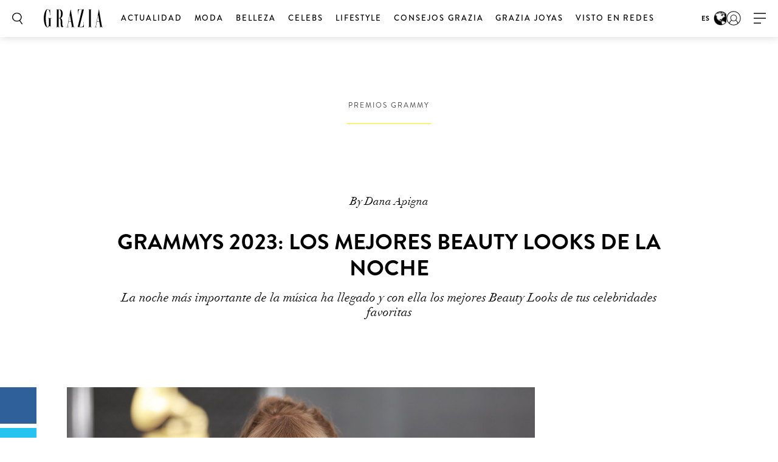

--- FILE ---
content_type: text/html; charset=UTF-8
request_url: https://graziamagazine.com/es/articles/grammys-2023-los-mejores-beauty-looks-de-la-noche/
body_size: 17564
content:
<!DOCTYPE html>
<html lang="es">
<head>
	<meta charset="UTF-8">
	<meta name="viewport" content="width=device-width, initial-scale=1, maximum-scale=1, user-scalable=0">
	<meta name="">
	<meta name="google-signin-client_id" content="">
				<script>
		var counter = 1;
		// Load GPT asynchronously
		var googletag = googletag || {};
		googletag.cmd = googletag.cmd || [];
		(function() {
			var gads = document.createElement("script");
			gads.async = true;
			gads.type = "text/javascript";
			gads.onload = function(){console.log('GAM LOADED');};
			var useSSL = "https:" == document.location.protocol;
			gads.src = (useSSL ? "https:" : "http:") +
			"//www.googletagservices.com/tag/js/gpt.js";
			var node = document.getElementsByTagName("script")[0];
			node.parentNode.insertBefore(gads, node);
		})();
	</script>
		<!-- Global site tag (gtag.js) - Google Analytics -->
	<script async src="https://www.googletagmanager.com/gtag/js?id=369357798"></script>	<script>
		window.dataLayer = window.dataLayer || [];
		function gtag(){dataLayer.push(arguments);}
		gtag('js', new Date());
		gtag( 'config', '369357798' );
	</script>

				<!-- Google Tag Manager -->
			<script>(function(w,d,s,l,i){w[l]=w[l]||[];w[l].push({'gtm.start':
						new Date().getTime(),event:'gtm.js'});var f=d.getElementsByTagName(s)[0],
					j=d.createElement(s),dl=l!='dataLayer'?'&l='+l:'';j.async=true;j.src=
					'https://www.googletagmanager.com/gtm.js?id='+i+dl;f.parentNode.insertBefore(j,f);
				})(window,document,'script','dataLayer','GTM-MTMZ547');</script>
			<!-- End Google Tag Manager -->

			<!-- Google Tag Manager -->
			<script>(function(w,d,s,l,i){w[l]=w[l]||[];w[l].push({'gtm.start':
					new Date().getTime(),event:'gtm.js'});var f=d.getElementsByTagName(s)[0],
					j=d.createElement(s),dl=l!='dataLayer'?'&l='+l:'';j.async=true;j.src=
					'https://www.googletagmanager.com/gtm.js?id='+i+dl;f.parentNode.insertBefore(j,f);
					})(window,document,'script','dataLayer','GTM-PZCXJSR');</script>
			<!-- End Google Tag Manager -->
			<meta name='robots' content='index, follow, max-image-preview:large, max-snippet:-1, max-video-preview:-1' />

	<!-- This site is optimized with the Yoast SEO Premium plugin v18.5 (Yoast SEO v20.4) - https://yoast.com/wordpress/plugins/seo/ -->
	<title>Grammys 2023: Los mejores Beauty Looks de la noche</title>
	<meta name="description" content="La noche más importante de la música ha llegado y con ella los mejores Beauty Looks de tus celebridades favoritas" />
	<link rel="canonical" href="https://graziamagazine.com/es/articles/grammys-2023-los-mejores-beauty-looks-de-la-noche/" />
	<meta property="og:locale" content="es_ES" />
	<meta property="og:type" content="article" />
	<meta property="og:title" content="Grammys 2023: Los mejores beauty looks de la noche" />
	<meta property="og:description" content="La noche más importante de la música ha llegado y con ella los mejores Beauty Looks de tus celebridades favoritas" />
	<meta property="og:url" content="https://graziamagazine.com/es/articles/grammys-2023-los-mejores-beauty-looks-de-la-noche/" />
	<meta property="og:site_name" content="Grazia" />
	<meta property="og:image" content="https://graziamagazine.com/es/wp-content/uploads/sites/12/2023/02/FoPflAZXwAEt4dj.jpg" />
	<meta property="og:image:width" content="1200" />
	<meta property="og:image:height" content="800" />
	<meta property="og:image:type" content="image/jpeg" />
	<meta name="twitter:card" content="summary_large_image" />
	<meta name="twitter:label1" content="Est. reading time" />
	<meta name="twitter:data1" content="7 minutos" />
	<script type="application/ld+json" class="yoast-schema-graph">{"@context":"https://schema.org","@graph":[{"@type":"WebPage","@id":"https://graziamagazine.com/es/articles/grammys-2023-los-mejores-beauty-looks-de-la-noche/","url":"https://graziamagazine.com/es/articles/grammys-2023-los-mejores-beauty-looks-de-la-noche/","name":"Grammys 2023: Los mejores Beauty Looks de la noche","isPartOf":{"@id":"https://graziamagazine.com/es/#website"},"primaryImageOfPage":{"@id":"https://graziamagazine.com/es/articles/grammys-2023-los-mejores-beauty-looks-de-la-noche/#primaryimage"},"image":{"@id":"https://graziamagazine.com/es/articles/grammys-2023-los-mejores-beauty-looks-de-la-noche/#primaryimage"},"thumbnailUrl":"https://graziamagazine.com/es/wp-content/uploads/sites/12/2023/02/FoPflAZXwAEt4dj.jpg","datePublished":"2023-02-06T09:48:23+00:00","dateModified":"2023-02-06T09:48:23+00:00","description":"La noche más importante de la música ha llegado y con ella los mejores Beauty Looks de tus celebridades favoritas","breadcrumb":{"@id":"https://graziamagazine.com/es/articles/grammys-2023-los-mejores-beauty-looks-de-la-noche/#breadcrumb"},"inLanguage":"es","potentialAction":[{"@type":"ReadAction","target":["https://graziamagazine.com/es/articles/grammys-2023-los-mejores-beauty-looks-de-la-noche/"]}]},{"@type":"ImageObject","inLanguage":"es","@id":"https://graziamagazine.com/es/articles/grammys-2023-los-mejores-beauty-looks-de-la-noche/#primaryimage","url":"https://graziamagazine.com/es/wp-content/uploads/sites/12/2023/02/FoPflAZXwAEt4dj.jpg","contentUrl":"https://graziamagazine.com/es/wp-content/uploads/sites/12/2023/02/FoPflAZXwAEt4dj.jpg","width":1200,"height":800,"caption":"Grammys 2023: Los mejores beauty looks de la noche"},{"@type":"BreadcrumbList","@id":"https://graziamagazine.com/es/articles/grammys-2023-los-mejores-beauty-looks-de-la-noche/#breadcrumb","itemListElement":[{"@type":"ListItem","position":1,"name":"Portada","item":"https://graziamagazine.com/es/"},{"@type":"ListItem","position":2,"name":"Grammys 2023: Los mejores beauty looks de la noche"}]},{"@type":"WebSite","@id":"https://graziamagazine.com/es/#website","url":"https://graziamagazine.com/es/","name":"Grazia","description":"Moda, belleza, celebrities, estilo de vida...","potentialAction":[{"@type":"SearchAction","target":{"@type":"EntryPoint","urlTemplate":"https://graziamagazine.com/es/?s={search_term_string}"},"query-input":"required name=search_term_string"}],"inLanguage":"es"}]}</script>
	<!-- / Yoast SEO Premium plugin. -->


<link rel='dns-prefetch' href='//graziamagazine.com' />
<link rel='dns-prefetch' href='//stats.wp.com' />
<link rel='dns-prefetch' href='//fonts.googleapis.com' />
<link rel='dns-prefetch' href='//cdn-images.mailchimp.com' />
			<link rel="canonical" href="https://graziamagazine.com/es/articles/grammys-2023-los-mejores-beauty-looks-de-la-noche/" />
				<meta property="fb:app_id" content="" />
				<meta property="og:url" content="https://graziamagazine.com/es/articles/grammys-2023-los-mejores-beauty-looks-de-la-noche/">
				<meta property="og:title" content="Grammys 2023: Los mejores Beauty Looks de la noche" />
		<meta name="twitter:title" content="Grammys 2023: Los mejores Beauty Looks de la noche" />
				<meta name="description" content="La noche más importante de la música ha llegado y con ella los mejores Beauty Looks de tus celebridades favoritas
">
				<meta property="og:description" content="La noche más importante de la música ha llegado y con ella los mejores Beauty Looks de tus celebridades favoritas
">
		<meta name="twitter:description" content="La noche más importante de la música ha llegado y con ella los mejores Beauty Looks de tus celebridades favoritas
">
				<meta property="og:image" content="https://graziamagazine.com/es/wp-content/uploads/sites/12/2023/02/FoPflAZXwAEt4dj.jpg">
		<meta name="twitter:image:src" content="https://graziamagazine.com/es/wp-content/uploads/sites/12/2023/02/FoPflAZXwAEt4dj.jpg">
				<meta name="keywords" content="Premios Grammy, 2023, Beauty Looks, Música, Celebridades, Belleza, Moda">
		<script type="text/javascript">
/* <![CDATA[ */
window._wpemojiSettings = {"baseUrl":"https:\/\/s.w.org\/images\/core\/emoji\/14.0.0\/72x72\/","ext":".png","svgUrl":"https:\/\/s.w.org\/images\/core\/emoji\/14.0.0\/svg\/","svgExt":".svg","source":{"concatemoji":"https:\/\/graziamagazine.com\/es\/wp-includes\/js\/wp-emoji-release.min.js?ver=6.4.1"}};
/*! This file is auto-generated */
!function(i,n){var o,s,e;function c(e){try{var t={supportTests:e,timestamp:(new Date).valueOf()};sessionStorage.setItem(o,JSON.stringify(t))}catch(e){}}function p(e,t,n){e.clearRect(0,0,e.canvas.width,e.canvas.height),e.fillText(t,0,0);var t=new Uint32Array(e.getImageData(0,0,e.canvas.width,e.canvas.height).data),r=(e.clearRect(0,0,e.canvas.width,e.canvas.height),e.fillText(n,0,0),new Uint32Array(e.getImageData(0,0,e.canvas.width,e.canvas.height).data));return t.every(function(e,t){return e===r[t]})}function u(e,t,n){switch(t){case"flag":return n(e,"\ud83c\udff3\ufe0f\u200d\u26a7\ufe0f","\ud83c\udff3\ufe0f\u200b\u26a7\ufe0f")?!1:!n(e,"\ud83c\uddfa\ud83c\uddf3","\ud83c\uddfa\u200b\ud83c\uddf3")&&!n(e,"\ud83c\udff4\udb40\udc67\udb40\udc62\udb40\udc65\udb40\udc6e\udb40\udc67\udb40\udc7f","\ud83c\udff4\u200b\udb40\udc67\u200b\udb40\udc62\u200b\udb40\udc65\u200b\udb40\udc6e\u200b\udb40\udc67\u200b\udb40\udc7f");case"emoji":return!n(e,"\ud83e\udef1\ud83c\udffb\u200d\ud83e\udef2\ud83c\udfff","\ud83e\udef1\ud83c\udffb\u200b\ud83e\udef2\ud83c\udfff")}return!1}function f(e,t,n){var r="undefined"!=typeof WorkerGlobalScope&&self instanceof WorkerGlobalScope?new OffscreenCanvas(300,150):i.createElement("canvas"),a=r.getContext("2d",{willReadFrequently:!0}),o=(a.textBaseline="top",a.font="600 32px Arial",{});return e.forEach(function(e){o[e]=t(a,e,n)}),o}function t(e){var t=i.createElement("script");t.src=e,t.defer=!0,i.head.appendChild(t)}"undefined"!=typeof Promise&&(o="wpEmojiSettingsSupports",s=["flag","emoji"],n.supports={everything:!0,everythingExceptFlag:!0},e=new Promise(function(e){i.addEventListener("DOMContentLoaded",e,{once:!0})}),new Promise(function(t){var n=function(){try{var e=JSON.parse(sessionStorage.getItem(o));if("object"==typeof e&&"number"==typeof e.timestamp&&(new Date).valueOf()<e.timestamp+604800&&"object"==typeof e.supportTests)return e.supportTests}catch(e){}return null}();if(!n){if("undefined"!=typeof Worker&&"undefined"!=typeof OffscreenCanvas&&"undefined"!=typeof URL&&URL.createObjectURL&&"undefined"!=typeof Blob)try{var e="postMessage("+f.toString()+"("+[JSON.stringify(s),u.toString(),p.toString()].join(",")+"));",r=new Blob([e],{type:"text/javascript"}),a=new Worker(URL.createObjectURL(r),{name:"wpTestEmojiSupports"});return void(a.onmessage=function(e){c(n=e.data),a.terminate(),t(n)})}catch(e){}c(n=f(s,u,p))}t(n)}).then(function(e){for(var t in e)n.supports[t]=e[t],n.supports.everything=n.supports.everything&&n.supports[t],"flag"!==t&&(n.supports.everythingExceptFlag=n.supports.everythingExceptFlag&&n.supports[t]);n.supports.everythingExceptFlag=n.supports.everythingExceptFlag&&!n.supports.flag,n.DOMReady=!1,n.readyCallback=function(){n.DOMReady=!0}}).then(function(){return e}).then(function(){var e;n.supports.everything||(n.readyCallback(),(e=n.source||{}).concatemoji?t(e.concatemoji):e.wpemoji&&e.twemoji&&(t(e.twemoji),t(e.wpemoji)))}))}((window,document),window._wpemojiSettings);
/* ]]> */
</script>
<style id='wp-emoji-styles-inline-css' type='text/css'>

	img.wp-smiley, img.emoji {
		display: inline !important;
		border: none !important;
		box-shadow: none !important;
		height: 1em !important;
		width: 1em !important;
		margin: 0 0.07em !important;
		vertical-align: -0.1em !important;
		background: none !important;
		padding: 0 !important;
	}
</style>
<link rel='stylesheet' id='wp-block-library-css' href='https://graziamagazine.com/es/wp-includes/css/dist/block-library/style.min.css?ver=6.4.1' type='text/css' media='all' />
<style id='wp-block-library-inline-css' type='text/css'>
.has-text-align-justify{text-align:justify;}
</style>
<link rel='stylesheet' id='mediaelement-css' href='https://graziamagazine.com/es/wp-includes/js/mediaelement/mediaelementplayer-legacy.min.css?ver=4.2.17' type='text/css' media='all' />
<link rel='stylesheet' id='wp-mediaelement-css' href='https://graziamagazine.com/es/wp-includes/js/mediaelement/wp-mediaelement.min.css?ver=6.4.1' type='text/css' media='all' />
<style id='elasticpress-related-posts-style-inline-css' type='text/css'>
.editor-styles-wrapper .wp-block-elasticpress-related-posts ul,.wp-block-elasticpress-related-posts ul{list-style-type:none;padding:0}.editor-styles-wrapper .wp-block-elasticpress-related-posts ul li a>div{display:inline}

</style>
<style id='classic-theme-styles-inline-css' type='text/css'>
/*! This file is auto-generated */
.wp-block-button__link{color:#fff;background-color:#32373c;border-radius:9999px;box-shadow:none;text-decoration:none;padding:calc(.667em + 2px) calc(1.333em + 2px);font-size:1.125em}.wp-block-file__button{background:#32373c;color:#fff;text-decoration:none}
</style>
<style id='global-styles-inline-css' type='text/css'>
body{--wp--preset--color--black: #000000;--wp--preset--color--cyan-bluish-gray: #abb8c3;--wp--preset--color--white: #ffffff;--wp--preset--color--pale-pink: #f78da7;--wp--preset--color--vivid-red: #cf2e2e;--wp--preset--color--luminous-vivid-orange: #ff6900;--wp--preset--color--luminous-vivid-amber: #fcb900;--wp--preset--color--light-green-cyan: #7bdcb5;--wp--preset--color--vivid-green-cyan: #00d084;--wp--preset--color--pale-cyan-blue: #8ed1fc;--wp--preset--color--vivid-cyan-blue: #0693e3;--wp--preset--color--vivid-purple: #9b51e0;--wp--preset--gradient--vivid-cyan-blue-to-vivid-purple: linear-gradient(135deg,rgba(6,147,227,1) 0%,rgb(155,81,224) 100%);--wp--preset--gradient--light-green-cyan-to-vivid-green-cyan: linear-gradient(135deg,rgb(122,220,180) 0%,rgb(0,208,130) 100%);--wp--preset--gradient--luminous-vivid-amber-to-luminous-vivid-orange: linear-gradient(135deg,rgba(252,185,0,1) 0%,rgba(255,105,0,1) 100%);--wp--preset--gradient--luminous-vivid-orange-to-vivid-red: linear-gradient(135deg,rgba(255,105,0,1) 0%,rgb(207,46,46) 100%);--wp--preset--gradient--very-light-gray-to-cyan-bluish-gray: linear-gradient(135deg,rgb(238,238,238) 0%,rgb(169,184,195) 100%);--wp--preset--gradient--cool-to-warm-spectrum: linear-gradient(135deg,rgb(74,234,220) 0%,rgb(151,120,209) 20%,rgb(207,42,186) 40%,rgb(238,44,130) 60%,rgb(251,105,98) 80%,rgb(254,248,76) 100%);--wp--preset--gradient--blush-light-purple: linear-gradient(135deg,rgb(255,206,236) 0%,rgb(152,150,240) 100%);--wp--preset--gradient--blush-bordeaux: linear-gradient(135deg,rgb(254,205,165) 0%,rgb(254,45,45) 50%,rgb(107,0,62) 100%);--wp--preset--gradient--luminous-dusk: linear-gradient(135deg,rgb(255,203,112) 0%,rgb(199,81,192) 50%,rgb(65,88,208) 100%);--wp--preset--gradient--pale-ocean: linear-gradient(135deg,rgb(255,245,203) 0%,rgb(182,227,212) 50%,rgb(51,167,181) 100%);--wp--preset--gradient--electric-grass: linear-gradient(135deg,rgb(202,248,128) 0%,rgb(113,206,126) 100%);--wp--preset--gradient--midnight: linear-gradient(135deg,rgb(2,3,129) 0%,rgb(40,116,252) 100%);--wp--preset--font-size--small: 13px;--wp--preset--font-size--medium: 20px;--wp--preset--font-size--large: 36px;--wp--preset--font-size--x-large: 42px;--wp--preset--spacing--20: 0.44rem;--wp--preset--spacing--30: 0.67rem;--wp--preset--spacing--40: 1rem;--wp--preset--spacing--50: 1.5rem;--wp--preset--spacing--60: 2.25rem;--wp--preset--spacing--70: 3.38rem;--wp--preset--spacing--80: 5.06rem;--wp--preset--shadow--natural: 6px 6px 9px rgba(0, 0, 0, 0.2);--wp--preset--shadow--deep: 12px 12px 50px rgba(0, 0, 0, 0.4);--wp--preset--shadow--sharp: 6px 6px 0px rgba(0, 0, 0, 0.2);--wp--preset--shadow--outlined: 6px 6px 0px -3px rgba(255, 255, 255, 1), 6px 6px rgba(0, 0, 0, 1);--wp--preset--shadow--crisp: 6px 6px 0px rgba(0, 0, 0, 1);}:where(.is-layout-flex){gap: 0.5em;}:where(.is-layout-grid){gap: 0.5em;}body .is-layout-flow > .alignleft{float: left;margin-inline-start: 0;margin-inline-end: 2em;}body .is-layout-flow > .alignright{float: right;margin-inline-start: 2em;margin-inline-end: 0;}body .is-layout-flow > .aligncenter{margin-left: auto !important;margin-right: auto !important;}body .is-layout-constrained > .alignleft{float: left;margin-inline-start: 0;margin-inline-end: 2em;}body .is-layout-constrained > .alignright{float: right;margin-inline-start: 2em;margin-inline-end: 0;}body .is-layout-constrained > .aligncenter{margin-left: auto !important;margin-right: auto !important;}body .is-layout-constrained > :where(:not(.alignleft):not(.alignright):not(.alignfull)){max-width: var(--wp--style--global--content-size);margin-left: auto !important;margin-right: auto !important;}body .is-layout-constrained > .alignwide{max-width: var(--wp--style--global--wide-size);}body .is-layout-flex{display: flex;}body .is-layout-flex{flex-wrap: wrap;align-items: center;}body .is-layout-flex > *{margin: 0;}body .is-layout-grid{display: grid;}body .is-layout-grid > *{margin: 0;}:where(.wp-block-columns.is-layout-flex){gap: 2em;}:where(.wp-block-columns.is-layout-grid){gap: 2em;}:where(.wp-block-post-template.is-layout-flex){gap: 1.25em;}:where(.wp-block-post-template.is-layout-grid){gap: 1.25em;}.has-black-color{color: var(--wp--preset--color--black) !important;}.has-cyan-bluish-gray-color{color: var(--wp--preset--color--cyan-bluish-gray) !important;}.has-white-color{color: var(--wp--preset--color--white) !important;}.has-pale-pink-color{color: var(--wp--preset--color--pale-pink) !important;}.has-vivid-red-color{color: var(--wp--preset--color--vivid-red) !important;}.has-luminous-vivid-orange-color{color: var(--wp--preset--color--luminous-vivid-orange) !important;}.has-luminous-vivid-amber-color{color: var(--wp--preset--color--luminous-vivid-amber) !important;}.has-light-green-cyan-color{color: var(--wp--preset--color--light-green-cyan) !important;}.has-vivid-green-cyan-color{color: var(--wp--preset--color--vivid-green-cyan) !important;}.has-pale-cyan-blue-color{color: var(--wp--preset--color--pale-cyan-blue) !important;}.has-vivid-cyan-blue-color{color: var(--wp--preset--color--vivid-cyan-blue) !important;}.has-vivid-purple-color{color: var(--wp--preset--color--vivid-purple) !important;}.has-black-background-color{background-color: var(--wp--preset--color--black) !important;}.has-cyan-bluish-gray-background-color{background-color: var(--wp--preset--color--cyan-bluish-gray) !important;}.has-white-background-color{background-color: var(--wp--preset--color--white) !important;}.has-pale-pink-background-color{background-color: var(--wp--preset--color--pale-pink) !important;}.has-vivid-red-background-color{background-color: var(--wp--preset--color--vivid-red) !important;}.has-luminous-vivid-orange-background-color{background-color: var(--wp--preset--color--luminous-vivid-orange) !important;}.has-luminous-vivid-amber-background-color{background-color: var(--wp--preset--color--luminous-vivid-amber) !important;}.has-light-green-cyan-background-color{background-color: var(--wp--preset--color--light-green-cyan) !important;}.has-vivid-green-cyan-background-color{background-color: var(--wp--preset--color--vivid-green-cyan) !important;}.has-pale-cyan-blue-background-color{background-color: var(--wp--preset--color--pale-cyan-blue) !important;}.has-vivid-cyan-blue-background-color{background-color: var(--wp--preset--color--vivid-cyan-blue) !important;}.has-vivid-purple-background-color{background-color: var(--wp--preset--color--vivid-purple) !important;}.has-black-border-color{border-color: var(--wp--preset--color--black) !important;}.has-cyan-bluish-gray-border-color{border-color: var(--wp--preset--color--cyan-bluish-gray) !important;}.has-white-border-color{border-color: var(--wp--preset--color--white) !important;}.has-pale-pink-border-color{border-color: var(--wp--preset--color--pale-pink) !important;}.has-vivid-red-border-color{border-color: var(--wp--preset--color--vivid-red) !important;}.has-luminous-vivid-orange-border-color{border-color: var(--wp--preset--color--luminous-vivid-orange) !important;}.has-luminous-vivid-amber-border-color{border-color: var(--wp--preset--color--luminous-vivid-amber) !important;}.has-light-green-cyan-border-color{border-color: var(--wp--preset--color--light-green-cyan) !important;}.has-vivid-green-cyan-border-color{border-color: var(--wp--preset--color--vivid-green-cyan) !important;}.has-pale-cyan-blue-border-color{border-color: var(--wp--preset--color--pale-cyan-blue) !important;}.has-vivid-cyan-blue-border-color{border-color: var(--wp--preset--color--vivid-cyan-blue) !important;}.has-vivid-purple-border-color{border-color: var(--wp--preset--color--vivid-purple) !important;}.has-vivid-cyan-blue-to-vivid-purple-gradient-background{background: var(--wp--preset--gradient--vivid-cyan-blue-to-vivid-purple) !important;}.has-light-green-cyan-to-vivid-green-cyan-gradient-background{background: var(--wp--preset--gradient--light-green-cyan-to-vivid-green-cyan) !important;}.has-luminous-vivid-amber-to-luminous-vivid-orange-gradient-background{background: var(--wp--preset--gradient--luminous-vivid-amber-to-luminous-vivid-orange) !important;}.has-luminous-vivid-orange-to-vivid-red-gradient-background{background: var(--wp--preset--gradient--luminous-vivid-orange-to-vivid-red) !important;}.has-very-light-gray-to-cyan-bluish-gray-gradient-background{background: var(--wp--preset--gradient--very-light-gray-to-cyan-bluish-gray) !important;}.has-cool-to-warm-spectrum-gradient-background{background: var(--wp--preset--gradient--cool-to-warm-spectrum) !important;}.has-blush-light-purple-gradient-background{background: var(--wp--preset--gradient--blush-light-purple) !important;}.has-blush-bordeaux-gradient-background{background: var(--wp--preset--gradient--blush-bordeaux) !important;}.has-luminous-dusk-gradient-background{background: var(--wp--preset--gradient--luminous-dusk) !important;}.has-pale-ocean-gradient-background{background: var(--wp--preset--gradient--pale-ocean) !important;}.has-electric-grass-gradient-background{background: var(--wp--preset--gradient--electric-grass) !important;}.has-midnight-gradient-background{background: var(--wp--preset--gradient--midnight) !important;}.has-small-font-size{font-size: var(--wp--preset--font-size--small) !important;}.has-medium-font-size{font-size: var(--wp--preset--font-size--medium) !important;}.has-large-font-size{font-size: var(--wp--preset--font-size--large) !important;}.has-x-large-font-size{font-size: var(--wp--preset--font-size--x-large) !important;}
.wp-block-navigation a:where(:not(.wp-element-button)){color: inherit;}
:where(.wp-block-post-template.is-layout-flex){gap: 1.25em;}:where(.wp-block-post-template.is-layout-grid){gap: 1.25em;}
:where(.wp-block-columns.is-layout-flex){gap: 2em;}:where(.wp-block-columns.is-layout-grid){gap: 2em;}
.wp-block-pullquote{font-size: 1.5em;line-height: 1.6;}
</style>
<link crossorigin="anonymous" rel='stylesheet' id='google_fonts-css' href='//fonts.googleapis.com/css?family=EB+Garamond&#038;subset=latin,latin-ext' type='text/css' media='all' />
<link rel='stylesheet' id='grazia-style-css' href='https://graziamagazine.com/es/wp-content/themes/grazia/style.css?ver=6.4.1' type='text/css' media='all' />
<link rel='stylesheet' id='mailchimp-css' href='https://cdn-images.mailchimp.com/embedcode/classic-10_7.css?ver=10.7' type='text/css' media='all' />
<link rel='stylesheet' id='mCustomScrollbar-css' href='https://graziamagazine.com/es/wp-content/themes/grazia/assets/css/jquery.mCustomScrollbar.css?ver=110' type='text/css' media='all' />
<link rel='stylesheet' id='grazia-main-css' href='https://graziamagazine.com/es/wp-content/themes/grazia/assets/css/main.css?ver=110' type='text/css' media='all' />
<link rel='stylesheet' id='grazia-icon-homepage-css' href='https://graziamagazine.com/es/wp-content/themes/grazia/assets/css/icon-homepage.css?ver=110' type='text/css' media='all' />
<link rel='stylesheet' id='grazia-editor-css-css' href='https://graziamagazine.com/es/wp-content/themes/grazia/assets/editorcss/editor.css?ver=110' type='text/css' media='all' />
<link rel='stylesheet' id='elasticpress-facets-css' href='https://graziamagazine.com/es/wp-content/plugins/elasticpress/dist/css/facets-styles.css?ver=7d568203f3965dc85d8a' type='text/css' media='all' />
<link rel='stylesheet' id='jetpack_css-css' href='https://graziamagazine.com/es/wp-content/plugins/jetpack/css/jetpack.css?ver=12.9.1' type='text/css' media='all' />
<script type="text/javascript" src="https://graziamagazine.com/es/wp-content/themes/grazia/assets/external/jwplayer.js?ver=6.4.1" id="jwppp-library-js"></script>
<script type="text/javascript" id="jwppp-licence-js-extra">
/* <![CDATA[ */
var data = {"licence":"Ib75fF\/rlxNmXREKJfEawwcS9NyDHA1UZkX9RSPifMVNyDJu"};
/* ]]> */
</script>
<script type="text/javascript" src="https://graziamagazine.com/es/wp-content/plugins/jw-player-7-for-wp-premium/js/jwppp-licence.js?ver=6.4.1" id="jwppp-licence-js"></script>
<script src="https://graziamagazine.com/es/wp-includes/js/dist/vendor/wp-polyfill-inert.min.js?ver=3.1.2" defer="defer" type="text/javascript"></script>
<script src="https://graziamagazine.com/es/wp-includes/js/dist/vendor/regenerator-runtime.min.js?ver=0.14.0" defer="defer" type="text/javascript"></script>
<script src="https://graziamagazine.com/es/wp-includes/js/dist/vendor/wp-polyfill.min.js?ver=3.15.0" defer="defer" type="text/javascript"></script>
<script src="https://graziamagazine.com/es/wp-includes/js/dist/hooks.min.js?ver=c6aec9a8d4e5a5d543a1" defer="defer" type="text/javascript"></script>
<script src="https://graziamagazine.com/es/wp-includes/js/dist/i18n.min.js?ver=7701b0c3857f914212ef" defer="defer" type="text/javascript"></script>
<script src="https://graziamagazine.com/es/wp-content/plugins/jetpack/jetpack_vendor/automattic/jetpack-assets/build/i18n-loader.js?minify=true&ver=ee939953aa2115e2ca59" defer="defer" type="text/javascript"></script>
<script type="text/javascript" id="content-summary-js-extra">
/* <![CDATA[ */
var ContentSummaryData = {"headerOffset":"70","headerSelector":".header-wrap"};
/* ]]> */
</script>
<script src="https://graziamagazine.com/es/wp-content/themes/grazia/assets/js/min/content-summary.js?ver=6.4.1" defer="defer" type="text/javascript"></script>
<script type="text/javascript" id="jquery-core-js-extra">
/* <![CDATA[ */
var rw_addon_settings_js = {"addon_uri":"https:\/\/graziamagazine.com\/es\/wp-content\/plugins\/rw-addons\/","modules":["fpvideo"],"module_dir_uri":"https:\/\/graziamagazine.com\/es\/wp-content\/plugins\/rw-addons\/modules\/","SITE_SCHEME":"https"};
/* ]]> */
</script>
<script src="https://graziamagazine.com/es/wp-includes/js/jquery/jquery.min.js?ver=3.7.1" defer="defer" type="text/javascript"></script>
<script src="https://graziamagazine.com/es/wp-includes/js/jquery/jquery-migrate.min.js?ver=3.4.1" defer="defer" type="text/javascript"></script>
<link rel="https://api.w.org/" href="https://graziamagazine.com/es/wp-json/" /><link rel="EditURI" type="application/rsd+xml" title="RSD" href="https://graziamagazine.com/es/xmlrpc.php?rsd" />
<meta name="generator" content="WordPress 6.4.1" />
<link rel='shortlink' href='https://graziamagazine.com/es/?p=167925' />
<link rel="alternate" type="application/json+oembed" href="https://graziamagazine.com/es/wp-json/oembed/1.0/embed?url=https%3A%2F%2Fgraziamagazine.com%2Fes%2Farticles%2Fgrammys-2023-los-mejores-beauty-looks-de-la-noche%2F" />
<link rel="alternate" type="text/xml+oembed" href="https://graziamagazine.com/es/wp-json/oembed/1.0/embed?url=https%3A%2F%2Fgraziamagazine.com%2Fes%2Farticles%2Fgrammys-2023-los-mejores-beauty-looks-de-la-noche%2F&#038;format=xml" />
<!-- Stream WordPress user activity plugin v3.9.2 -->
	<style>img#wpstats{display:none}</style>
				<script type='text/javascript'>
			window.googletag = window.googletag || {cmd: []};

			googletag.cmd.push(function() {
				
				googletag.defineOutOfPageSlot('/21806929303/Grazia','div-gpt-ad-oop-0').addService(googletag.pubads());

				googletag.pubads().enableSingleRequest();
				googletag.enableServices();

			});
		</script>
		<!-- There is no amphtml version available for this URL. --><link rel="icon" href="https://graziamagazine.com/es/wp-content/uploads/sites/12/2018/12/cropped-GRAZIA-ES-favicon.png?resize=150,150" sizes="32x32" />
<link rel="icon" href="https://graziamagazine.com/es/wp-content/uploads/sites/12/2018/12/cropped-GRAZIA-ES-favicon.png?resize=300,300" sizes="192x192" />
<link rel="apple-touch-icon" href="https://graziamagazine.com/es/wp-content/uploads/sites/12/2018/12/cropped-GRAZIA-ES-favicon.png?resize=300,300" />
<meta name="msapplication-TileImage" content="https://graziamagazine.com/es/wp-content/uploads/sites/12/2018/12/cropped-GRAZIA-ES-favicon.png?resize=300,300" />
		<style type="text/css" id="wp-custom-css">
			.fs-images .item-wrap {opacity: 1;}

.amp-wp-header {background: #ffffff;}		</style>
					<script type='text/javascript'>
				var domain = 'graziamagazine.com';
				var chartbeat_author = 'Dana Apigna';
				var chartbeat_section = 'Premios Grammy, 2023, Beauty looks, Música, celebridades, belleza, Moda, feature';
					(function() {
						/** CONFIGURATION START **/
						var _sf_async_config = window._sf_async_config = (window._sf_async_config || {});
						_sf_async_config.uid = 66224;
						_sf_async_config.domain = domain;
						_sf_async_config.flickerControl = false;
						_sf_async_config.useCanonical = true;
						_sf_async_config.useCanonicalDomain = true;
						_sf_async_config.sections = chartbeat_section;
						_sf_async_config.authors = chartbeat_author;
						/** CONFIGURATION END **/
						function loadChartbeat() {
							var e = document.createElement('script');
							var n = document.getElementsByTagName('script')[0];
							e.type = 'text/javascript';
							e.async = true;
							e.src = 'https://static.chartbeat.com/js/chartbeat.js';
							n.parentNode.insertBefore(e, n);
						}
						loadChartbeat();
					})();
			</script>
				<script async src="https://static.chartbeat.com/js/chartbeat_mab.js"></script> 			<link rel="icon" href="https://graziamagazine.com/es/wp-content/themes/grazia/assets/images/favicons/favicon.ico">

</head>
<body class="articles-template-default single single-articles postid-167925 single-format-standard pushdown-ads jps-theme-grazia">
				<!-- Google Tag Manager (noscript) -->
			<noscript><iframe src="https://www.googletagmanager.com/ns.html?id=GTM-MTMZ547" height="0" width="0" style="display:none;visibility:hidden"></iframe></noscript>
			<!-- End Google Tag Manager (noscript) -->

			<!-- Google Tag Manager (noscript) -->
			<noscript><iframe src="https://www.googletagmanager.com/ns.html?id=GTM-PZCXJSR"
					height="0" width="0" style="display:none;visibility:hidden"></iframe></noscript>
			<!-- End Google Tag Manager (noscript) -->
			<div id="div-gpt-ad-oop-0" class="dfp-ads center main-ad" data-is-ad="true"><script>googletag.cmd.push(function() { googletag.display("div-gpt-ad-oop-0"); });</script></div>
	<div id="wrapper">
		<header id="header" class="changes-class">

			<div class="top-container">
				<div class="header-ad-container">
					<div class='manual_spacer'>
						<div class='item float use_manual'>
							<div id="grazia_pushdown_ads-0" class="dfp-ads center main-ad" data-is-ad="true"></div>						</div>
					</div>
				</div>
			</div>
			<div class="header-wrap">
				<div class="search-form-block">
					<a href="#" class="search-btn">Search</a>
					<div class="form-wrap">
						<form class="search-form" action="https://graziamagazine.com/es/search/">
							<input  data-auto-nonce="981ede4206"  id="search" type="search" placeholder="What are you looking for?" name="search" required>
							<input type="submit" id="submit">
						</form>
						<a href="#" class="btn-close"><span>X</span></a>
					</div>
				</div>

				<div class="logo">
    <a href="https://graziamagazine.com/es/">
        <img src="https://graziamagazine.com/es/wp-content/uploads/sites/12/2020/06/logo_grazia.svg" class="attachment-full size-full" alt="" decoding="async" />    </a>
</div>				<nav id="nav">
					<div class="nav main-nav-menu left">
						<ul id="menu-top-navigation-menu" class="menu"><li id="menu-item-157367" class="menu-item menu-item-type-taxonomy menu-item-object-category menu-item-157367"><a href="https://graziamagazine.com/es/actualidad-2/">Actualidad</a></li>
<li id="menu-item-155606" class="menu-item menu-item-type-taxonomy menu-item-object-category current-articles-ancestor current-menu-parent current-articles-parent menu-item-155606"><a href="https://graziamagazine.com/es/moda/">Moda</a></li>
<li id="menu-item-155608" class="menu-item menu-item-type-taxonomy menu-item-object-category current-articles-ancestor current-menu-parent current-articles-parent menu-item-155608"><a href="https://graziamagazine.com/es/belleza/">Belleza</a></li>
<li id="menu-item-155605" class="menu-item menu-item-type-taxonomy menu-item-object-category menu-item-155605"><a href="https://graziamagazine.com/es/celebs/">Celebs</a></li>
<li id="menu-item-155607" class="menu-item menu-item-type-taxonomy menu-item-object-category menu-item-155607"><a href="https://graziamagazine.com/es/lifestyle/">Lifestyle</a></li>
<li id="menu-item-155690" class="menu-item menu-item-type-taxonomy menu-item-object-category menu-item-155690"><a href="https://graziamagazine.com/es/consejos-grazia/">Consejos Grazia</a></li>
<li id="menu-item-173548" class="menu-item menu-item-type-taxonomy menu-item-object-category menu-item-173548"><a href="https://graziamagazine.com/es/grazia-joyas/">GRAZIA JOYAS</a></li>
<li id="menu-item-155691" class="menu-item menu-item-type-taxonomy menu-item-object-category menu-item-155691"><a href="https://graziamagazine.com/es/visto-en-redes/">Visto en Redes</a></li>
</ul>					</div>
													<div class="nav left sub-nav-nav hidden">
									<ul>
																							<li class="sub-nav-title">
														<a href="https://graziamagazine.com/es/belleza/">Belleza</a>													</li>
																							<li>
											Grammys 2023: Los mejores beauty looks de la noche										</li>
									</ul>
								</div>
													<div class="nav right">
												<span class="geo-targeting hide-mobile">
							ES							<img src="https://graziamagazine.com/es/wp-content/themes/grazia/assets/images/geo-targeting-logo.jpg">
						</span>
					</div>
				</nav>
									<span class="geo-targeting mobile">
						ES						<img src="https://graziamagazine.com/es/wp-content/themes/grazia/assets/images/geo-targeting-logo.jpg">
					</span>
					<div class="user-menu">
						<a href="https://graziamagazine.com/es/login/" class="user">user</a>
					</div>
								<a href="#" class="nav-opener" data-once="59002f48c9"><span>opener</span></a>
				<strong class="mobile-title">channels</strong>
				<div class="sub-navigation">
					<div class="sub-nav-inner">
						<div class="sub-navigation-wrap hide-mobile">
							<div class="sub-nav-wrap"></div>
							<div class="signup-block subscription-form">
																<span class="signup">GRAZIA delivered to your inbox</span>
								<!-- Begin MailChimp Signup Form -->
								<div id="mc_embed_signup">
									<form action="//gorakh.us12.list-manage.com/subscribe/post?u=526e9924188fe27f38c6e3217&amp;id=1d647da36e" method="post" id="mc-embedded-subscribe-form" name="mc-embedded-subscribe-form" class="validate signup-form header-mailchimp" target="_blank" novalidate>
										<div id="mc_embed_signup_scroll">
											<div class="mc-field-group">
												<input type="email" value="" name="EMAIL" class="required email" id="mce-EMAIL" placeholder="Enter your email for the latest offers">
											</div>
											<div class="mc-field-group">
												<input type="text" value="" name="NAME" class="" id="mce-NAME" placeholder="Name">
											</div>
											<div id="mce-responses" class="clear">
												<input type="hidden" id="nonce_field" name="nonce_field" value="bd0b727b1b" /><input type="hidden" name="_wp_http_referer" value="/es/articles/grammys-2023-los-mejores-beauty-looks-de-la-noche/" />												<input type="hidden" name="place" value="header">
												<div class="response" id="mce-error-response" style="display:none"></div>
												<div class="response" id="mce-success-response" style="display:none"></div>
											</div>    <!-- real people should not fill this in and expect good things - do not remove this or risk form bot signups-->
											<div style="position: absolute; left: -5000px;" aria-hidden="true"><input type="text" name="b_526e9924188fe27f38c6e3217_1d647da36e" tabindex="-1" value=""></div>
											<div class="clear"><input type="submit" value="Sign up" name="subscribe" id="mc-embedded-subscribe" class="button"></div>
										</div>
									</form>
								</div>
								<div class="form-complete mega-form-complete" style="display:none;">
									<p>Your GRAZIA newsletter is on its way. Join our VIP Club for exclusive giveaways and members only events. (DW, it&#039;s free!)</p>
									<a class="btn" href="https://graziamagazine.com/es/register/">JOIN THE VIP CLUB NOW</a>
								</div>
								<!--End mc_embed_signup-->
							</div>

							<div class="nav-social">
								<div class="social-networks">
									<ul>
																					<li> <a target="_blank" href="https://twitter.com/Grazia_es"> <i class="icon icon-twitter"></i> </a> </li>
																					<li> <a target="_blank" href="https://www.instagram.com/grazia_es/"> <i class="icon icon-instagram"></i> </a> </li>
																					<li> <a target="_blank" href="https://www.facebook.com/GraziaEspana"> <i class="icon icon-facebook"></i> </a> </li>
																			</ul>
								</div>

								<div class="footer-links">
																	</div>
								<div class="policy-links">
																	</div>
							</div>
						</div>
					</div>
				</div>

				<div id="geo-targeting-overlay">
					<div class="overlay-content">
						<div class="overlay-logo hide-mobile">
							<a href="https://graziamagazine.com/es/">
								<img src="https://graziamagazine.com/es/wp-content/uploads/sites/12/2020/06/logo_grazia.svg" class="attachment-full size-full" alt="" decoding="async" />							</a>
						</div>
						<span class="choose-location">Choose your location</span>
						<div class="location-wrapper">
							<table class="location-table hide-mobile" border="0">
								<tr>
									<th>English</th>
									<th>español</th>
								</tr>
								<tr>
									<td>
										<div>
											<a href="https://graziamagazine.com?noatrd=1">Australia</a>
										</div>
									</td>
									<td>
										<div>
											<a href="https://graziamagazine.com/es?noatrd=1">España</a>
										</div>
									</td>
								</tr>
								<tr>
									<td>
										<div>
											<a href="https://graziamagazine.com?noatrd=1">International</a>
										</div>
									</td>
								</tr>
								<tr>
									<td>
										<div>
											<a href="https://graziamagazine.com/me?noatrd=1">Middle East</a>
										</div>
									</td>
									<td>
									<!-- Empty table data to match css style -->
									</td>
								</tr>
								<tr>
									<td>
										<div>
											<a href="https://graziamagazine.com/us?noatrd=1">USA</a>
										</div>
									</td>
									<td>
									<!-- Empty table data to match css style -->
									</td>
								</tr>
							</table>
							<div class="location-mobile-div mobile">
								<h1>English</h1>
								<div>
									<a href="https://graziamagazine.com?noatrd=1">Australia</a>
								</div>
								<div>
									<a href="https://graziamagazine.com?noatrd=1">International</a>
								</div>
								<div>
									<a href="https://graziamagazine.com/me?noatrd=1">Middle East</a>
								</div>
								<div>
									<a href="https://graziamagazine.com/us?noatrd=1">USA</a>
								</div>
								<h1>español</h1>
								<div>
									<a href="https://graziamagazine.com/es?noatrd=1">España</a>
								</div>
							</div>
						</div>
					</div>

					<div class="geo-overlay-left-text-wrapper hide-mobile">
						<img src="https://graziamagazine.com/es/wp-content/themes/grazia/assets/images/grazia-text.png">
					</div>
					<div class="geo-overlay-right-text-wrapper hide-mobile">
						<img src="https://graziamagazine.com/es/wp-content/themes/grazia/assets/images/grazia-text-right.png">
					</div>
				</div>

			</div>
					<div class="mobile-nav">
			<ul class="nav-list">
										<li class=" menu-item-155604 active ">
							<a href="https://graziamagazine.com/es/moda/" 								style="background-image:url('https://graziamagazine.com/es/wp-content/uploads/sites/12/2021/04/mobile_4.jpg');" >
								<div class="text">
																												<p> Moda </p>
																	</div>
							</a>
						</li>
												<li class=" menu-item-155603">
							<a href="https://graziamagazine.com/es/celebs/" 								style="background-image:url('https://graziamagazine.com/es/wp-content/uploads/sites/12/2021/04/mobile_1.jpg');" >
								<div class="text">
																												<p> Celebs </p>
																	</div>
							</a>
						</li>
												<li class=" menu-item-154855">
							<a href="https://graziamagazine.com/es/visto-en-redes/" 								style="background-image:url('https://graziamagazine.com/es/wp-content/uploads/sites/12/2021/04/mobile_5.jpg');" >
								<div class="text">
																												<p> Visto en redes </p>
																	</div>
							</a>
						</li>
												<li class=" menu-item-154856">
							<a href="https://graziamagazine.com/es/consejos-grazia/" 								style="background-image:url('https://graziamagazine.com/es/wp-content/uploads/sites/12/2021/04/mobile_7.jpg');" >
								<div class="text">
																												<p> Consejos Grazia </p>
																	</div>
							</a>
						</li>
												<li class=" menu-item-154857">
							<a href="https://graziamagazine.com/es/actualidad-2/" 								style="background-image:url('https://graziamagazine.com/es/wp-content/uploads/sites/12/2021/04/mobile_3.jpg');" >
								<div class="text">
																												<p> Actualidad </p>
																	</div>
							</a>
						</li>
												<li class=" menu-item-156889">
							<a href="https://graziamagazine.com/es/search/?search=Realeza&#038;tags=Realeza" >
								<div class="text">
																										</div>
							</a>
						</li>
												<li class=" menu-item-173545">
							<a href="https://graziamagazine.com/es/grazia-joyas/" >
								<div class="text">
																										</div>
							</a>
						</li>
									</ul>
			<div class="sub-navigation-wrap hide-desktop">
				<div class="signup-block subscription-form">
										<span class="signup">GRAZIA delivered to your inbox</span>
					<!-- Begin MailChimp Signup Form -->
					<div id="mc_embed_signup">
						<form action="//gorakh.us12.list-manage.com/subscribe/post?u=526e9924188fe27f38c6e3217&amp;id=1d647da36e" method="post" id="mc-embedded-subscribe-form" name="mc-embedded-subscribe-form" class="validate signup-form header-mailchimp" target="_blank" novalidate>
							<div id="mc_embed_signup_scroll">
								<div class="mc-field-group">
									<input type="email" value="" name="EMAIL" class="required email" id="mce-EMAIL" placeholder="Enter your email for the latest offers">
								</div>
								<div class="mc-field-group">
									<input type="text" value="" name="NAME" class="" id="mce-NAME" placeholder="Name">
								</div>
								<div id="mce-responses" class="clear">
									<input type="hidden" name="place" value="footer">
									<div class="response" id="mce-error-response" style="display:none"></div>
									<div class="response" id="mce-success-response" style="display:none"></div>
								</div>    <!-- real people should not fill this in and expect good things - do not remove this or risk form bot signups-->
								<div style="position: absolute; left: -5000px;" aria-hidden="true"><input type="text" name="b_526e9924188fe27f38c6e3217_1d647da36e" tabindex="-1" value=""></div>
								<div class="clear"><input type="submit" value="Sign up" name="subscribe" id="mc-embedded-subscribe" class="button"></div>
							</div>
						</form>
					</div>
					<div class="form-complete mega-form-complete" style="display: none;">
						<p>Your GRAZIA newsletter is on its way. Join our VIP Club for exclusive giveaways and members only events. (DW, it&#039;s free!)</p>
						<a class="btn" href="https://graziamagazine.com/es/register/">JOIN THE VIP CLUB NOW</a>
					</div>
					<!--End mc_embed_signup-->
				</div>

				<div class="nav-social">
					<div class="social-networks">
						<ul>
															<li> <a target="_blank" href="https://twitter.com/Grazia_es"> <i class="icon icon-twitter"></i> </a> </li>
															<li> <a target="_blank" href="https://www.instagram.com/grazia_es/"> <i class="icon icon-instagram"></i> </a> </li>
															<li> <a target="_blank" href="https://www.facebook.com/GraziaEspana"> <i class="icon icon-facebook"></i> </a> </li>
													</ul>
					</div>
					<div class="footer-links">
											</div>
					<div class="policy-links">
											</div>
				</div>
			</div>
		</div>
				</header><!-- #header -->
		<a href="#" class="nav-opener mobile-fixed-menu" data-once="59002f48c9"><span>opener</span></a>
				<main id="main">
<div class="article-outer" id="1" data-nonce="be2087b72e" data-page-number="" data-page-category="">
	<div class="a-detail-wrap active" data-current-post="167925" data-url="https://graziamagazine.com/es/articles/grammys-2023-los-mejores-beauty-looks-de-la-noche/" data-offset="0">
		<section class="heading-block heading-block-167925">
	<div class="container">
		<div class="category-list">
						<ul >
										<li><a href="https://graziamagazine.com/es/search/?search=premios%20grammy&#038;tags=premios%20grammy">Premios Grammy</a></li>
									</ul>
		</div>

		<div class="author-block">
			<div class="img-wrap">
							</div>
			<span class="auth">By Dana Apigna</span>
		</div>

		<div class="heading-title">
			<h1>Grammys 2023: Los mejores beauty looks de la noche</h1>
						<h2>La noche más importante de la música ha llegado y con ella los mejores Beauty Looks de tus celebridades favoritas</h2>
					</div>
	</div>
</section>
<div id="grazia_billboard-0" class="dfp-ads center main-ad" data-is-ad="true"></div><section class="articles-block news-detail-block no-padding" data-post-id="167925"  data-url="https://graziamagazine.com/es/articles/grammys-2023-los-mejores-beauty-looks-de-la-noche/" data-title="Grammys 2023: Los mejores Beauty Looks de la noche">
	<div class="container">
		<aside class="aside">
			<div class="share-block">
				<a href="#" class="toggle-share"><i class="x-close"></i></a>
				<div class="sharemobile">
					<div class="addthis_toolbox addthis_default_style addthis_32x32_style" addthis:url="https://graziamagazine.com/es/articles/grammys-2023-los-mejores-beauty-looks-de-la-noche/"
						addthis:title="Grammys 2023: Los mejores beauty looks de la noche">
						<a class="addthis_button_facebook"></a>
						<a class="addthis_button_twitter"></a>
						<a class="addthis_button_sms at300b hide-desktop" href="sms:&body=Check this out https://graziamagazine.com/es/articles/grammys-2023-los-mejores-beauty-looks-de-la-noche/"><i class="icon icon-sms"></i></a>
						<a class="addthis_button_email_alt at300b" href="/cdn-cgi/l/email-protection#[base64]"><i class="icon icon-email"></i></a>
						<a class="addthis_button_stumbleupon hide-mobile"></a>
						<a class="addthis_button_reddit hide-mobile"></a>
						<a class="addthis_button_whatsapp hide-desktop"></a>
						<a class="addthis_button_flipboard hide-mobile"><img src="https://cdn.flipboard.com/badges/flipboard_srsw.png" /></a>
							
						<div class="share-extend">
							<span class="share-opener"><i></i></span>
							<div class="inner-share">
								<a class="addthis_button_google_plusone_share"></a>
								<a class="addthis_button_pinterest_share"></a>
							</div>
						</div>
					</div>
				</div>
			</div>
		</aside>
		<div class="main-detail-container">
								<div class="news-list-wrap">
						<div class="listing-container">
							<div class="container">
								<div class="news-articles container-withsidebar">
									<div class="main-content">
										<div class="share-block"></div>
																					<div class="grazia-featured-image-wrapper">
												<img width="1200" height="800" src="https://graziamagazine.com/es/wp-content/uploads/sites/12/2023/02/FoPflAZXwAEt4dj.jpg" class="attachment-post-thumbnail size-post-thumbnail wp-post-image" alt="Grammys 2023: Los mejores beauty looks de la noche" decoding="async" fetchpriority="high" />											</div>
																					<div class="text">
											<p><span style="font-weight: 400">¡Terminó la espera! ¡Por fin han llegado los premios más esperados de la industria de la música y con ellos tus artistas favoritos!</span></p>
<p><span style="font-weight: 400">Los premios se celebrarán esta noche en el estadio </span><span style="font-weight: 400"> ‘Cryto.com Arena’, en Los Ángeles. Y por supuesto estamos más que emocionados por la alfombra roja donde se han reunido celebridades conocidas por todo el mundo como Adele, Kendrick Lamar, Harry Styles, Taylor Swift, Rosalía, Beyoncé…</span></p>
<p><span style="font-weight: 400">Es por eso que te mantendremos al tanto de todos los lookazos que se estarán presentando esta gran noche. “Pssss”: Cuéntanos ¿cuál es tu favorito?</span></p>
<h3><span style="font-weight: 400"><strong>Doja Cat</strong></span></h3>
<figure id="attachment_121396" class="wp-caption alignnone" style="width: 1024px" aria-describedby="caption-attachment-121396"><img decoding="async" class="size-large wp-image-121396" src="https://graziamagazine.com/mx/wp-content/uploads/sites/13/2023/02/ca-times.brightspotcdn.jpg?w=1024&amp;resize=1024%2C682" alt="Grammys 2023: Los mejores Beauty Looks de la noche" width="1024" height="682" data-recalc-dims="1" /></figure>
<p><span style="font-weight: 400">La cantante abrió la alfombra roja con un impactante look en Versace. Doja optó por llevar un smokey eye en tonos oscuros alargando su mirada con un eye cat. El vestido color negro en latex asentúa su figura por el corte sirena. </span></p>
<h3><span style="font-weight: 400"><strong>Laverne Cox</strong></span></h3>
<figure id="attachment_121401" class="wp-caption alignnone" style="width: 953px" aria-describedby="caption-attachment-121401"><img loading="lazy" decoding="async" class="wp-image-121401 size-large" src="https://graziamagazine.com/mx/wp-content/uploads/sites/13/2023/02/laverne-cox-grammys-2023-red-carpet-04-e1675642409191.jpg?w=953&amp;resize=953%2C745" alt="Grammys 2023: Los mejores Beauty Looks de la noche" width="953" height="745" data-recalc-dims="1" /></figure>
<p><span style="font-weight: 400">La actriz ha deslumbrado con una mirada gracias a las sombras doradas que la actriz lleva. Un peinado recogido con trenzas en los laterales y unos labios naturales.</span></p>
<h3>Lizzo</h3>
<figure id="attachment_121399" class="wp-caption alignnone" style="width: 960px" aria-describedby="caption-attachment-121399"><img loading="lazy" decoding="async" class="size-large wp-image-121399" src="https://graziamagazine.com/mx/wp-content/uploads/sites/13/2023/02/d3fee27b18cfcd72e6899dbba8cefc03-1.jpg?w=960&amp;resize=960%2C720" alt="Grammys 2023: Los mejores Beauty Looks de la noche" width="960" height="720" data-recalc-dims="1" /></figure>
<p>Lizzo no deja de sorprendernos, el beauty look al estilo flamenco ha llamado la atención de todos los espectadores. Haciendo juego con su vestido, la cantante lleva una piel natural que ayudan a resaltar las sombras rojizas de sus ojos. Los labios en tono coral y uñas en color naranja.</p>
<h3>Bebe Rexha</h3>
<figure id="attachment_121395" class="wp-caption alignnone" style="width: 709px" aria-describedby="caption-attachment-121395"><img loading="lazy" decoding="async" class="wp-image-121395 size-large" src="https://graziamagazine.com/mx/wp-content/uploads/sites/13/2023/02/bebe-rexha-goes-pretty-in-pink-for-grammys-02-e1675642469794.jpg?w=709&amp;resize=709%2C1024" alt="Grammys 2023: Los mejores Beauty Looks de la noche" width="709" height="1024" data-recalc-dims="1" /></figure>
<p>Como toda una estrella, Bebe Rexha lució un peinado voluminoso, casi podríamos decir que se acerca a una melena retro. Con mejillas rosadas y <em>lip gloss</em> transparente, la cantante resaltó su mirada con un delineado negro alargado.</p>
<h3><strong>Taylor Swift</strong></h3>
<figure id="attachment_121423" class="wp-caption alignnone" style="width: 675px" aria-describedby="caption-attachment-121423"><img loading="lazy" decoding="async" class="size-large wp-image-121423" src="https://graziamagazine.com/mx/wp-content/uploads/sites/13/2023/02/Captura-de-Pantalla-2023-02-05-a-las-18.42.42.png?w=675&amp;resize=675%2C1024" alt="Grammys 2023: Los mejores Beauty Looks de la noche" width="675" height="1024" data-recalc-dims="1" /></figure>
<p><span style="font-weight: 400">Mostrando su época de Midnights Swift nos conquista con algo de amor con una sombra de ojos azul celeste escarchada y un peinado vintage. Sin embargo, en particular, ha optado por su lápiz labial rojo característico de la cantante.</span></p>
<h3><strong>Annita</strong></h3>
<figure id="attachment_121424" class="wp-caption alignnone" style="width: 725px" aria-describedby="caption-attachment-121424"><img loading="lazy" decoding="async" class="size-large wp-image-121424" src="https://graziamagazine.com/mx/wp-content/uploads/sites/13/2023/02/Captura-de-Pantalla-2023-02-05-a-las-18.42.54.png?w=725&amp;resize=725%2C1024" alt="Grammys 2023: Los mejores Beauty Looks de la noche" width="725" height="1024" data-recalc-dims="1" /></figure>
<p><span style="font-weight: 400">Llevando el glamour de los 90 con lápiz labial marrón helado y un ojo ahumado en tono topo de Patrick Ta, los colores de maquillaje son los compañeros perfectos para su cabello castaño rojizo.</span></p>
<h3>Shania Twain</h3>
<figure id="attachment_121398" class="wp-caption alignnone" style="width: 966px" aria-describedby="caption-attachment-121398"><img loading="lazy" decoding="async" class="size-large wp-image-121398" src="https://graziamagazine.com/mx/wp-content/uploads/sites/13/2023/02/Captura-de-Pantalla-2023-02-05-a-las-18.11.04.png?w=966&amp;resize=966%2C812" alt="Grammys 2023: Los mejores Beauty Looks de la noche" width="966" height="812" data-recalc-dims="1" /></figure>
<p>Con gran emoción, una de las cantantes más icónicas de todos los tiempos se presenta con un traje polkadots en el emblemático blanco y negro. Un sombrero maximalista y una melena roja que rompe el encanto visual.</p>
<h3>Blac Chyna</h3>
<figure id="attachment_121378" class="wp-caption alignnone" style="width: 904px" aria-describedby="caption-attachment-121378"><img loading="lazy" decoding="async" class="wp-image-121378 size-large" src="https://graziamagazine.com/mx/wp-content/uploads/sites/13/2023/02/gettyimages-1675639582-e1675642549125.jpg?w=904&amp;resize=904%2C562" alt="Grammys 2023: Los mejores Beauty Looks de la noche" width="904" height="562" data-recalc-dims="1" /></figure>
<p>¡Rimbombante! Es la palabra para describir el <em>beauty look</em> de Blac Chyna.El impactante maquillaje de Chyna nos deja cautivados al mirarla, pues las gotas negras que caen sobre sus ojos dan un <em>feeling </em>mientras que en la parte superior de los ojos lleva sombras claras y rosadas. La celebridad optó por unos labios nude y una piel natural.</p>
<div class="mceTemp"></div>
<h3><strong>Emma Brooks</strong></h3>
<figure id="attachment_121413" class="wp-caption alignnone" style="width: 697px" aria-describedby="caption-attachment-121413"><img loading="lazy" decoding="async" class="size-large wp-image-121413" src="https://graziamagazine.com/mx/wp-content/uploads/sites/13/2023/02/Captura-de-Pantalla-2023-02-05-a-las-18.25.16.png?w=697&amp;resize=697%2C1024" alt="Grammys 2023: Los mejores Beauty Looks de la noche" width="697" height="1024" data-recalc-dims="1" /></figure>
<p><span style="font-weight: 400">Con un peinado fresco y trendy Emma Brooks lleva una melena </span><i><span style="font-weight: 400">wet look</span></i><span style="font-weight: 400"> con un </span><i><span style="font-weight: 400">baby hair</span></i><span style="font-weight: 400"> en espiral en la frente, peinado que despeja su rostro para que el maquillaje luzca al máximo. Su piel aterciopelada, cejas delgadas, contorno suave, delineado fino y labios marrón.</span></p>
<h3><strong>Amber Navran</strong></h3>
<figure id="attachment_121412" class="wp-caption alignnone" style="width: 720px" aria-describedby="caption-attachment-121412"><img loading="lazy" decoding="async" class="size-large wp-image-121412" src="https://graziamagazine.com/mx/wp-content/uploads/sites/13/2023/02/Captura-de-Pantalla-2023-02-05-a-las-18.25.24.png?w=720&amp;resize=720%2C1024" alt="Grammys 2023: Los mejores Beauty Looks de la noche" width="720" height="1024" data-recalc-dims="1" /></figure>
<p><span style="font-weight: 400">Amber llegó a la alfombra roja de los Grammys 2023 con una cabellera roja peinada en ondas al estilo old Hollywood. un maquillaje muy sencillo que le da todo el protagonismo a su hermosa melena.</span></p>
<h3><strong>Gayle</strong></h3>
<figure id="attachment_121411" class="wp-caption alignnone" style="width: 687px" aria-describedby="caption-attachment-121411"><img loading="lazy" decoding="async" class="size-large wp-image-121411" src="https://graziamagazine.com/mx/wp-content/uploads/sites/13/2023/02/Captura-de-Pantalla-2023-02-05-a-las-18.25.40.png?w=687&amp;resize=687%2C1024" alt="Grammys 2023: Los mejores Beauty Looks de la noche" width="687" height="1024" data-recalc-dims="1" /></figure>
<p><span style="font-weight: 400">Tendencia emo regresa este 2023. La cantautora optó por una melena bicolor con un corte long bob, sombra negra brillante y uñas negras con dorado que hacen juego con su vestido. </span></p>
<h3><strong>Hannah Monds</strong></h3>
<figure id="attachment_121410" class="wp-caption alignnone" style="width: 702px" aria-describedby="caption-attachment-121410"><img loading="lazy" decoding="async" class="size-large wp-image-121410" src="https://graziamagazine.com/mx/wp-content/uploads/sites/13/2023/02/Captura-de-Pantalla-2023-02-05-a-las-18.25.32.png?w=702&amp;resize=702%2C1024" alt="Grammys 2023: Los mejores Beauty Looks de la noche" width="702" height="1024" data-recalc-dims="1" /></figure>
<p><span style="font-weight: 400">Con todo el estilo sensual para enamorar este mes de febrero, Hannah lleva un </span><i><span style="font-weight: 400">messy bun</span></i><span style="font-weight: 400"> y  nos demuestra cómo llevar el pelo ondulado y triunfar en los siguientes meses de calor. Para el </span><i><span style="font-weight: 400">makeup</span></i><span style="font-weight: 400">, la artista optó por sombras vainilla, delineado negro y </span><i><span style="font-weight: 400">gloss</span></i><span style="font-weight: 400"> ultra brillante.</span></p>
<h3><strong>Kim Petras y Sam Smith</strong></h3>
<figure id="attachment_121400" class="wp-caption alignnone" style="width: 981px" aria-describedby="caption-attachment-121400"><img loading="lazy" decoding="async" class="size-large wp-image-121400" src="https://graziamagazine.com/mx/wp-content/uploads/sites/13/2023/02/gettyimages-1463244994-1-1675640798-1-e1675643479513.jpg?w=981&amp;resize=981%2C705" alt="Grammys 2023: Los mejores Beauty Looks de la noche" width="981" height="705" data-recalc-dims="1" /></figure>
<p>Con  excéntricos looks, uno de los cantantes más aclamados de la industria ha lucido un beauty look bastante misterioso y romántico. Cubriendo su mirada con un velo de encaje negro, Smith optó por llevar un maquillaje natural junto a su acompañante Kim Petras, quien lleva un velo sobre su cabeza, una melena lacia rubia, cejas definidas, pestañas voluminosas y unos labios rojo carmín.</p>
<h3><strong>Heidi Klum</strong></h3>
<figure id="attachment_121418" class="wp-caption alignnone" style="width: 1024px" aria-describedby="caption-attachment-121418"><img loading="lazy" decoding="async" class="size-large wp-image-121418" src="https://graziamagazine.com/mx/wp-content/uploads/sites/13/2023/02/Captura-de-Pantalla-2023-02-05-a-las-18.35.00.png?w=1024&amp;resize=1024%2C720" alt="Grammys 2023: Los mejores Beauty Looks de la noche" width="1024" height="720" data-recalc-dims="1" /></figure>
<p>La modelo alemana brillo con una melena ondulada con flequillo y un maquillaje elegante y glamuroso en tonalidades doradas que hacían juego con su vestido.</p>
<h3><strong>Marren Morris</strong></h3>
<figure id="attachment_121426" class="wp-caption alignnone" style="width: 701px" aria-describedby="caption-attachment-121426"><img loading="lazy" decoding="async" class="size-large wp-image-121426" src="https://graziamagazine.com/mx/wp-content/uploads/sites/13/2023/02/Captura-de-Pantalla-2023-02-05-a-las-18.50.11.png?w=701&amp;resize=701%2C1024" alt="Grammys 2023: Los mejores Beauty Looks de la noche" width="701" height="1024" data-recalc-dims="1" /></figure>
<p><span style="font-weight: 400">Con cejas invisibles, Marren declara el estilo indie. La cantante country jugó con un look sofisticado gracias al wet look,  lápiz labial color piel y ojos delineados.</span></p>
<p><em>*Imágenes: Getty Images</em></p>
<h2 class="BaseWrap-sc-UrHlS BaseText-fFrHpW GallerySlideCaptionHed-lfzRYK boMZdO jTxtoy inATry"></h2>
<h3 class="BaseWrap-sc-UrHlS BaseText-fFrHpW GallerySlideCaptionHed-lfzRYK boMZdO jTxtoy inATry"></h3>
<p>&nbsp;</p>
											<div class="check-footer"></div>
											<div class="clearfix"></div>
																							<div class="article-tags">
													<p>
														<em>topics:</em>
														<a href="https://graziamagazine.com/es/search/?search=premios%20grammy&#038;tags=premios%20grammy">Premios Grammy</a>, <a href="https://graziamagazine.com/es/search/?search=2023&#038;tags=2023">2023</a>, <a href="https://graziamagazine.com/es/search/?search=beauty%20looks&#038;tags=beauty%20looks">Beauty looks</a>, <a href="https://graziamagazine.com/es/search/?search=m%C3%BAsica&#038;tags=música">Música</a>, <a href="https://graziamagazine.com/es/search/?search=celebridades&#038;tags=celebridades">celebridades</a>, <a href="https://graziamagazine.com/es/search/?search=belleza&#038;tags=belleza">belleza</a>, <a href="https://graziamagazine.com/es/search/?search=moda&#038;tags=moda">Moda</a>, <a href="https://graziamagazine.com/es/search/?search=feature&#038;tags=feature">feature</a>													</p>
												</div>
													                                                 <!-- End Insticator API Embed -->
																											<div class="related-articles">
																<div class="article-lists">
																																			<div class="article-item">
																			<div class="img-wrap">
																				<a href="https://graziamagazine.com/es/articles/las-musas-de-valentino-mujeres-que-han-inspirado-a-la-casa-italiana/">
																					<img src="https://i0.wp.com/graziamagazine.com/es/wp-content/uploads/sites/12/2026/01/naty-abascal-y-valentino-en-un-evento-copia.jpg?w=400&#038;h=225&#038;ssl=1"/>
																				</a>
																			</div>
																			<span class="title">
																				<a href="https://graziamagazine.com/es/articles/las-musas-de-valentino-mujeres-que-han-inspirado-a-la-casa-italiana/">Las musas de Valentino: mujeres que han inspirado a la casa italiana</a>
																			</span>
																		</div>
																																				<div class="article-item">
																			<div class="img-wrap">
																				<a href="https://graziamagazine.com/es/articles/muere-valentino-adios-al-ultimo-emperador-del-glamour/">
																					<img src="https://i0.wp.com/graziamagazine.com/es/wp-content/uploads/sites/12/2026/01/16629611.jpeg?w=400&#038;h=225&#038;ssl=1"/>
																				</a>
																			</div>
																			<span class="title">
																				<a href="https://graziamagazine.com/es/articles/muere-valentino-adios-al-ultimo-emperador-del-glamour/">Muere Valentino: adiós al último emperador del glamour</a>
																			</span>
																		</div>
																																				<div class="article-item">
																			<div class="img-wrap">
																				<a href="https://graziamagazine.com/es/articles/ideas-para-lucir-el-accesorio-del-momento-pillbox-hat/">
																					<img src="https://i0.wp.com/graziamagazine.com/es/wp-content/uploads/sites/12/2026/01/glamourspain-copia-e1768796384398.jpg?w=400&#038;h=225&#038;ssl=1"/>
																				</a>
																			</div>
																			<span class="title">
																				<a href="https://graziamagazine.com/es/articles/ideas-para-lucir-el-accesorio-del-momento-pillbox-hat/">Ideas para lucir el accesorio del momento: pillbox hat</a>
																			</span>
																		</div>
																																				<div class="article-item">
																			<div class="img-wrap">
																				<a href="https://graziamagazine.com/es/articles/mini-bob-el-corte-favorito-de-las-famosas-este-2026/">
																					<img src="https://i0.wp.com/graziamagazine.com/es/wp-content/uploads/sites/12/2026/01/instylemexico-e1768561458655.jpg?w=400&#038;h=225&#038;ssl=1"/>
																				</a>
																			</div>
																			<span class="title">
																				<a href="https://graziamagazine.com/es/articles/mini-bob-el-corte-favorito-de-las-famosas-este-2026/">Mini Bob, el corte favorito de las famosas este 2026</a>
																			</span>
																		</div>
																																				<div class="article-item">
																			<div class="img-wrap">
																				<a href="https://graziamagazine.com/es/articles/10-abrigos-con-cuello-de-bufanda-la-tendencia-de-invierno-en-el-street-style/">
																					<img src="https://i0.wp.com/graziamagazine.com/es/wp-content/uploads/sites/12/2025/11/GettyImages-2243180108-copia.jpg?w=400&#038;h=225&#038;ssl=1"/>
																				</a>
																			</div>
																			<span class="title">
																				<a href="https://graziamagazine.com/es/articles/10-abrigos-con-cuello-de-bufanda-la-tendencia-de-invierno-en-el-street-style/">Street Style: 10 abrigos con cuello de bufanda para invierno</a>
																			</span>
																		</div>
																																				<div class="article-item">
																			<div class="img-wrap">
																				<a href="https://graziamagazine.com/es/articles/josh-oconnor-nuevo-embajador-de-dior-bajo-la-vision-de-jonathan-anderson/">
																					<img src="https://i0.wp.com/graziamagazine.com/es/wp-content/uploads/sites/12/2026/01/josh-oconnor-nuevo-embajador-dior-men-2026-05.jpg?w=400&#038;h=225&#038;ssl=1"/>
																				</a>
																			</div>
																			<span class="title">
																				<a href="https://graziamagazine.com/es/articles/josh-oconnor-nuevo-embajador-de-dior-bajo-la-vision-de-jonathan-anderson/">Josh O’Connor, nuevo embajador de Dior bajo la visión de Jonathan Anderson</a>
																			</span>
																		</div>
																																		</div>
															</div>
																										</div>
										</div>

																					<aside class="sidebar">
												<div class='manual_spacer'>
													<div class='item float use_manual'>
														<div id="grazia_sidebar-0" class="dfp-ads center main-ad" data-is-ad="true"></div>													</div>
												</div>
											</aside>
																												</div>
								<div id="grazia_page_breaker-0" class="dfp-ads center main-ad" data-is-ad="true"></div>								</div>
							</div>
						</div>
					</div>
				</div>
			</section>

		<div class="promo-first-load"></div>
	</div>
</div>
<a class="pagination__next" href="page2.html" rel="nofollow">Next page</a>
</main><!-- .Main -->

<footer id="footer">
		<div class="footer-top">
		<div class="footer-top-nav hide-mobile">
			<ul id="menu-footer-links-menu" class="menu"><li id="menu-item-157686" class="menu-item menu-item-type-post_type menu-item-object-page menu-item-157686"><a href="https://graziamagazine.com/es/terminos-y-condiciones/">Términos y condiciones</a></li>
<li id="menu-item-157228" class="menu-item menu-item-type-post_type menu-item-object-page menu-item-157228"><a href="https://graziamagazine.com/es/contacto/">Contacto</a></li>
<li id="menu-item-157229" class="menu-item menu-item-type-custom menu-item-object-custom menu-item-157229"><a href="https://graziamagazine.com/mx">GRAZIA MÉXICO</a></li>
<li id="menu-item-157230" class="menu-item menu-item-type-custom menu-item-object-custom menu-item-157230"><a href="https://graziamagazine.com/?noatrd=1">GRAZIA INTERNATIONAL</a></li>
</ul>		</div>
		<div class="footer-network">
			<ul>
									<li>
						<a target="_blank" href="https://www.instagram.com/grazia_es/">
							<i class="icon icon-instagram"></i>
						</a>
					</li>
										<li>
						<a target="_blank" href="https://twitter.com/Grazia_es">
							<i class="icon icon-twitter"></i>
						</a>
					</li>
										<li>
						<a target="_blank" href="https://www.facebook.com/GraziaEspana">
							<i class="icon icon-facebook"></i>
						</a>
					</li>
										<li>
						<a target="_blank" href="/cdn-cgi/l/email-protection#d9bab6b4acb7b0bab8bab0b6b799beabb8a3b0b8b5b8f7bab6b4">
							<i class="icon icon-email"></i>
						</a>
					</li>
								</ul>
		</div>
	</div>
	<div class="container">
		<div class="footer-nav">
					</div>

		<div class="footer-logo">
			<a href="https://graziamagazine.com/es/">
							</a>
		</div>

		<div class="footer-bottom">
			<div class="footer-text">
				<p></p><p>© 2021 Mondadori Media S.p.A. All rights reserved.</p><p>Published by Menta Comunicación y Medios S.A. de C.V. under license of Mondadori Media S.p.A.

Webpage operated, and contents of the webpage provided, by Menta Comunicación y Medios S.A. de C.V. Reproduction in any manner in any language in whole or in part without prior written permission is prohibited.
</p>			</div>
		</div>
</footer><!-- #Footer -->
</div><!-- #wrapper -->
		<div class="jetpack-instant-search__widget-area" style="display: none">
					</div>
				<script data-cfasync="false" src="/cdn-cgi/scripts/5c5dd728/cloudflare-static/email-decode.min.js"></script><script type="text/javascript">
			var ScheduledCompaignDeactivatedItems = {"partners":[],"dfp_pos":{"mobile":[],"desktop":[]}};
		</script>
		<script>
		window.fbAsyncInit = function() {
			FB.init({
				appId      : '',
				cookie     : true,
				xfbml      : true,
				version    : 'v2.10'
			});
		};
		(function(d, s, id){
			var js, fjs = d.getElementsByTagName(s)[0];
			if (d.getElementById(id)) {return;}
			js = d.createElement(s); js.id = id;
			js.src = "//connect.facebook.net/en_US/sdk.js";
			fjs.parentNode.insertBefore(js, fjs);
		}(document, 'script', 'facebook-jssdk'));
	</script>
	<script type="text/javascript">window.gdprAppliesGlobally=true;(function(){function r(e){if(!window.frames[e]){if(document.body&&document.body.firstChild){var t=document.body;var n=document.createElement("iframe");n.style.display="none";n.name=e;n.title=e;t.insertBefore(n,t.firstChild)}else{setTimeout(function(){r(e)},5)}}}function e(n,i,o,s,c){function e(e,t,n,r){if(typeof n!=="function"){return}if(!window[i]){window[i]=[]}var a=false;if(c){a=c(e,r,n)}if(!a){window[i].push({command:e,version:t,callback:n,parameter:r})}}e.stub=true;e.stubVersion=2;function t(r){if(!window[n]||window[n].stub!==true){return}if(!r.data){return}var a=typeof r.data==="string";var e;try{e=a?JSON.parse(r.data):r.data}catch(t){return}if(e[o]){var i=e[o];window[n](i.command,i.version,function(e,t){var n={};n[s]={returnValue:e,success:t,callId:i.callId};r.source.postMessage(a?JSON.stringify(n):n,"*")},i.parameter)}}if(typeof window[n]!=="function"){window[n]=e;if(window.addEventListener){window.addEventListener("message",t,false)}else{window.attachEvent("onmessage",t)}}}e("__tcfapi","__tcfapiBuffer","__tcfapiCall","__tcfapiReturn");r("__tcfapiLocator");(function(e){var t=document.createElement("link");t.rel="preload";t.as="script";var n=document.createElement("script");n.id="spcloader";n.type="text/javascript";n["async"]=true;n.charset="utf-8";var r="https://sdk.privacy-center.org/"+e+"/loader.js?target="+document.location.hostname;t.href=r;n.src=r;var a=document.getElementsByTagName("script")[0];a.parentNode.insertBefore(t,a);a.parentNode.insertBefore(n,a)})("745a135f-908d-4bfb-beca-56b93e25dc45")})();</script>
	<script src="https://graziamagazine.com/es/wp-includes/js/dist/url.min.js?ver=b4979979018b684be209" defer="defer" type="text/javascript"></script>
<script src="https://graziamagazine.com/es/wp-content/plugins/jetpack/jetpack_vendor/automattic/jetpack-search/build/instant-search/jp-search.js?minify=false&ver=156632ec530008abc8ff" defer="defer" type="text/javascript"></script>
<script src="//stats.wp.com/w.js?ver=202604" defer="defer" type="text/javascript"></script>
<script type="text/javascript" id="grazia-main-js-extra">
/* <![CDATA[ */
var graziaDfpAdsData = {"billboard":{"adUnit":"\/21806929303\/grazia\/billboard","sizes":[[320,50],[320,450],[970,250],[970,500],[300,250],[320,150],[600,450],[640,360],[700,400],[889,500],[1000,450],[1280,600],[1920,450],[1280,450]]},"page_breaker":{"adUnit":"\/21806929303\/grazia\/page_breaker","sizes":[[300,250],[320,50],[320,150],[320,450],[640,360],[728,90],[970,250]]},"push_down":{"adUnit":"\/21806929303\/grazia\/pushdown_ads","sizes":[[728,90],[320,50],[320,150]]},"sidebar":{"adUnit":"\/21806929303\/grazia\/sidebar","sizes":[[300,600],[300,900],[320,260],[320,450]]},"targetingData":{"contentTitle":"Grammys 2023: Los mejores beauty looks de la noche","safetyKeywords":"","author":"Dana Apigna","metaKeywords":"Premios Grammy, 2023, Beauty Looks, M\u00fasica, Celebridades, Belleza, Moda","contentType":"Articles","contentSite":"graziamagazine.com\/es","category":["Belleza","Celebridades","Moda"],"customAdString":"","postID":167925,"userRoles":[],"primarycat":"grammys-2023-los-mejores-beauty-looks-de-la-noche"}};
var gaPromoTilesData = {"current_page":"Articles","page_title":"Grammys 2023: Los mejores beauty looks de la noche"};
var grazia_object = {"google_client_id":"","search_page":"https:\/\/graziamagazine.com\/es\/search\/","ajax":"https:\/\/graziamagazine.com\/es\/","ajaxurl":"https:\/\/graziamagazine.com\/es\/wp-admin\/admin-ajax.php","is_category":"","is_series":"","is_article_detail":"1","is_search":"","is_store_guide":"","is_lookbook_finder":"","is_runway_finder":"","is_fashion_finder":"","dfp_pushdown_autohide_time":"5000","dfp_refresh_ads_every":""};
/* ]]> */
</script>
<script src="https://graziamagazine.com/es/wp-content/themes/grazia/assets/js/min/main.bundle.js?ver=110" defer="defer" type="text/javascript"></script>
<script type="text/javascript" src="https://graziamagazine.com/es/wp-content/themes/grazia/assets/js/min/header.js?ver=110" id="grazia-header-js"></script>
<script src="https://graziamagazine.com/es/wp-includes/js/underscore.min.js?ver=1.13.4" defer="defer" type="text/javascript"></script>
<script src="https://graziamagazine.com/es/wp-content/themes/grazia/assets/js/min/next-article.js?ver=110" defer="defer" type="text/javascript"></script>
<script src="https://graziamagazine.com/es/wp-content/themes/grazia/assets/js/min/dfp-ads.js?ver=110" defer="defer" type="text/javascript"></script>
<script defer src="https://stats.wp.com/e-202604.js" defer="defer" type="text/javascript"></script>
</body>
</html>

<!--
Performance optimized by W3 Total Cache. Learn more: https://www.boldgrid.com/w3-total-cache/

Object Caching 256/425 objects using Memcached
Database Caching 3/22 queries in 0.068 seconds using Memcached

Served from: graziamagazine.reworldmediafactory.com @ 2026-01-21 03:08:56 by W3 Total Cache
-->

--- FILE ---
content_type: image/svg+xml
request_url: https://graziamagazine.com/es/wp-content/uploads/sites/12/2020/06/logo_grazia.svg
body_size: 692
content:
<?xml version="1.0" encoding="utf-8"?>
<!-- Generator: Adobe Illustrator 19.0.0, SVG Export Plug-In . SVG Version: 6.00 Build 0)  -->
<svg version="1.1" id="Livello_1" xmlns="http://www.w3.org/2000/svg" xmlns:xlink="http://www.w3.org/1999/xlink" x="0px" y="0px"
	 viewBox="297 236.3 1190 368.6" style="enable-background:new 297 236.3 1190 368.6;" xml:space="preserve">
<path d="M421.3,239.1h2.1l5.1,124.3h-1.7c-3.8-13.9-13.1-123.4-51-123.4c-29.1,0-38.8,134-38.8,179c0,58.1,7.2,180.3,39.6,180.3
	c15.6,0,24-27,24-62.3V423.6h-17.3V419h70.3v4.6H436v177.8h-2.1c-2.5-7.6-2.9-22.7-14.3-22.7c-12.6,0-26.1,26.1-43.8,26.1
	C317.7,604.8,297,497,297,419c0-64.4,23.6-182.8,78.8-182.8c9.3,0,15.6,2.5,23.2,13.1c5.5,8,15.6,9.7,19.8-0.4
	C420,245.9,420.8,242.1,421.3,239.1z"/>
<polyline points="1212.4,594.2 1212.4,245.5 1196.8,245.5 1196.8,241.2 1263.3,241.2 1263.3,245.5 1247.3,245.5 1247.7,594.2 
	1263.3,594.2 1263.3,598.5 1196.8,598.5 1196.8,594.2 1212.4,594.2 1212.4,245.5 "/>
<path d="M1019.4,594.2h41.7c19.4-0.8,43.4-19,43.4-69.9c0-9.7,0-19.8,0-29.9h3.8v104h-126l85.5-353h-40c-25.3,0-39.2,38.3-39.2,73.3
	c0,8.8-0.4,26.5-0.4,26.5h-3.4v-104h122.6L1019.4,594.2z"/>
<path d="M546.4,241.2h74.1c35.4,0,58.6,39.6,58.6,86.8s-19.4,91.4-49.3,91.4c-3.8,0-3.8,2.5,0,2.5c18.1,0,31.6,20.6,34.1,26.1
	c11,21.9,3.4,123.4,14.3,133.5c9.3,8.4,16-4.6,17.3-6.7l1.3,0.8c0,0.8-8,27-28.2,27c-16.4,0-24.9-20.2-27.4-33.3
	c-3.8-20.6-2.5-84.7-4.6-97.3c-1.7-11.4-6.7-44.7-22.7-47.6c-7.2-1.3-9.3-1.3-16.8-1.3v171h15.6v4.2h-68.2v-4.2H562V245.5h-15.2
	v-4.3H546.4z M596.9,245.5v173.1c7.2,0,19.4,0.8,31.6-15.2c11.4-14.7,16-52.7,16-80.5c0-29.9-15.2-77.5-34.1-77.5L596.9,245.5
	L596.9,245.5z"/>
<path d="M773,594.2l67-358l61.9,358.1h14.3v4.2h-64.4v-4.2h14.3l-17.7-99.8H797l-18.1,99.8H797v4.2h-39.2v-4.2H773V594.2z
	 M797.9,489.8h49.7l-24-139.9L797.9,489.8z"/>
<path d="M1343.8,594.2l67-358.1l61.9,358.1h14.3v4.2h-64.4v-4.2h14.3l-17.7-99.8h-51.4l-18.1,99.8h18.1v4.2h-39.2v-4.2H1343.8
	L1343.8,594.2z M1368.6,489.8h49.7l-24-139.9L1368.6,489.8z"/>
</svg>


--- FILE ---
content_type: application/javascript
request_url: https://graziamagazine.com/es/wp-content/plugins/jw-player-7-for-wp-premium/js/jwppp-licence.js?ver=6.4.1
body_size: -231
content:
/**
 * The licence key to use with the self-hosted player
 * @author ilGhera
 * @package jw-player-7-for-wp-premium/js
 * @since 2.0.0
 */

var licence = data.licence;
jwplayer.key = licence;


--- FILE ---
content_type: application/javascript
request_url: https://graziamagazine.com/es/wp-content/themes/grazia/assets/js/min/content-summary.js?ver=6.4.1
body_size: -100
content:
document.addEventListener("DOMContentLoaded",()=>{if("undefined"==typeof ContentSummaryData)return;let e=document.querySelector(ContentSummaryData.headerSelector||"header"),t=e?e.getBoundingClientRect().height+10:ContentSummaryData.headerOffset||0;document.querySelectorAll(".cnt-summary a").forEach(e=>{e.addEventListener("click",function(e){e.preventDefault();let r=document.querySelector(this.getAttribute("href")),n=r.getBoundingClientRect().top,o=n+window.pageYOffset-t;window.scrollTo({top:o,behavior:"smooth"})})})});